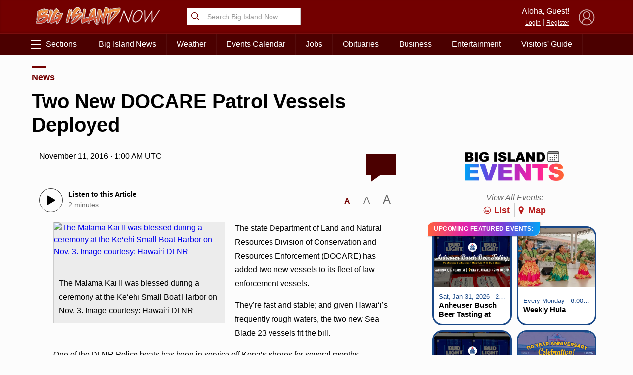

--- FILE ---
content_type: text/html; charset=UTF-8
request_url: https://bigislandnow.com/wp-admin/admin-ajax.php
body_size: -168
content:
{"count":"","postid":"165789"}

--- FILE ---
content_type: text/html; charset=utf-8
request_url: https://www.google.com/recaptcha/api2/aframe
body_size: 265
content:
<!DOCTYPE HTML><html><head><meta http-equiv="content-type" content="text/html; charset=UTF-8"></head><body><script nonce="ryKzcmwegbminzv-loX8yQ">/** Anti-fraud and anti-abuse applications only. See google.com/recaptcha */ try{var clients={'sodar':'https://pagead2.googlesyndication.com/pagead/sodar?'};window.addEventListener("message",function(a){try{if(a.source===window.parent){var b=JSON.parse(a.data);var c=clients[b['id']];if(c){var d=document.createElement('img');d.src=c+b['params']+'&rc='+(localStorage.getItem("rc::a")?sessionStorage.getItem("rc::b"):"");window.document.body.appendChild(d);sessionStorage.setItem("rc::e",parseInt(sessionStorage.getItem("rc::e")||0)+1);localStorage.setItem("rc::h",'1769908622352');}}}catch(b){}});window.parent.postMessage("_grecaptcha_ready", "*");}catch(b){}</script></body></html>

--- FILE ---
content_type: application/javascript; charset=UTF-8
request_url: https://api.plattenite.com/sdk-v4.js
body_size: 14307
content:
function a0_0x4161(){const _0x320ca5=['heartbeatTimer','size','text','observe','isTracking','getDate','nextNode','map','set','time[datetime]','forEach','sort','.entry-content','datetime','1361142Dulxwk','meta[itemprop=\x22image\x22]','min','FILTER_REJECT','5GAIjQb','svg','meta_image','engagementTimer','push','sessionId','body','puppeteer','nav,\x20header,\x20footer,\x20aside,\x20.nav,\x20.navigation,\x20.menu,\x20.sidebar,\x20.sidebar-content,\x20.ad,\x20.advertisement,\x20.ads,\x20[class*=\x22ad-\x22],\x20[class*=\x22advertisement\x22],\x20.social,\x20.share,\x20.sharing,\x20.comments,\x20.comment,\x20.related,\x20.related-posts,\x20script,\x20style,\x20noscript,\x20iframe,\x20svg,\x20canvas,\x20[role=\x22navigation\x22],\x20[role=\x22banner\x22],\x20[role=\x22complementary\x22]','origin','toFixed','isMobile','pageYOffset','path','intersectionObserver','stack','application/json','innerHeight','.blog-post','.content','phantom','@type','PlatteniteSDK','pageshow','Plattenite','click','href','...','p,\x20h1,\x20h2,\x20h3,\x20h4,\x20h5,\x20h6,\x20li,\x20blockquote,\x20pre,\x20code','innerWidth','isLikelyBot','plan_limit_reached','endsWith','textContent','failed','931286zEQxbt','finalize','equals','userAgent','2025-01-27','referrer_domain','published','slice','top','scraper','split','type','h1,\x20h2,\x20h3,\x20h4,\x20h5,\x20h6','heartbeatCount','now','ul\x20>\x20li,\x20ol\x20>\x20li','batch','isVisible','mouseMovements','getFullYear','excludedElements','error','get','beforeunload','playwright','[Plattenite\x20SDK]\x20Error\x20in\x20startTracking:','meta[property=\x22og:description\x22]','interactions','object','[role=\x22main\x22]','.plattenite-article','length','dataset','persisted','humanBehaviorDetected','closest','meta[itemprop=\x22description\x22]','ELEMENT_NODE','isIntersecting','scheduledAt','online','some','visible','getMonth','code','unload','hostname','meta[property=\x22article:published_time\x22]','datePublished','HTTP\x20','buildDate','maxScrollDepth','units_preview','join','crawler','meta[name=\x22description\x22]','disconnect','classList','freeze','pow','article','json','automation','seenUnits','5679712MkpLwr','pagehide','plattenite_session_id','addEventListener','bing','charCodeAt','hash','NewsArticle','plattenite-article','loading','toString','headline','getAttribute','295194uhrYMj','retryQueue','1339352MGPdUh','data-site','data-test-bypass','.post','max','units','meta[name=\x22twitter:description\x22]','querySelectorAll','spider','padStart','Article','linkedin','stringify','innerHTML','style','finalizeAttempts','engagedStart','bot','meta_description','iframe','.article-body','DOCUMENT_POSITION_PRECEDING','tagName','yahoo','reduce','abs','meta[property=\x22twitter:description\x22]','included','entries','sendBeacon','loaded','className','canvas','2KCmhza','touchstart','undefined','script','significantEngagement','articleId','WebGLRenderingContext','meta[name=\x22og:title\x22]','[Plattenite\x20SDK]\x20Error\x20sending\x20finalize\x20after\x20tracking\x20error:','post','[Plattenite\x20SDK]\x20CRITICAL\x20ERROR\x20during\x20initialization:','periodicFinalizeTimer','title','pre','xxxxxxxx-xxxx-4xxx-yxxx-xxxxxxxxxxxx','setItem','botDetectionStart','documentElement','webdriver','template','#main-content','index','headless','values','google','catch','toISOString','.main-content','engagedTotal','[Plattenite\x20SDK]\x20Initialization\x20error:','twitter','FILTER_ACCEPT','outlook','scroll','visibilitychange','status','currentScript','https://api.plattenite.com/api/v1/collect','structureHash','createElement','visibilityState','querySelector','getItem','function','date','random','then','round','.post-content','link[rel=\x22image_src\x22]','getTime','isArray','contentDetected','PLATTENITE_DEBUG','structure','getBoundingClientRect','scrollHeight','batchTimer','#post-content','POST','28lZcgXg','match','lastTouchTime','data-domain','version','from','nodeType','SHOW_TEXT','test','noscript','main','compareDocumentPosition','lastVisibleTime','candidatesFound','includedElements','toLowerCase','focus','createTreeWalker','meta[property=\x22og:image\x22]','content','2003250DShZXU','pathname','trim','retryCount','parentElement','scrollTop','location','meta[property=\x22twitter:image\x22]','contains','meta[property=\x22og:url\x22]','meta[property=\x22og:title\x22]','readyState','17979qzLyqn','retryTimer','data-ignore-paths','exports','payload','blockquote','mail','statusText','script[type=\x22application/ld+json\x22]','referrer','children','ontouchstart','facebook','message','selenium','meta[name=\x22og:image\x22]','DOCUMENT_POSITION_FOLLOWING','mousemove','has','element','AudioContext','DOMContentLoaded','finalizeSent','includes','unitIndex','target','meta[name=\x22twitter:image\x22]','div,\x20section','substring','#article-content','div,\x20section,\x20article,\x20main,\x20[role=\x22main\x22],\x20[role=\x22article\x22]','webkitAudioContext','meta[name=\x22article:published_time\x22]','amd','publication_date','quotaReached','getContext','siteKey','filter','source','hidden','add','parse','.post-body','processed','replace','0px\x200px\x20-10%\x200px','lastHeartbeatEngagedMs'];a0_0x4161=function(){return _0x320ca5;};return a0_0x4161();}function a0_0x2961(_0x8505a,_0x41616f){_0x8505a=_0x8505a-0x0;const _0x296123=a0_0x4161();let _0x51f77a=_0x296123[_0x8505a];return _0x51f77a;}(function(_0x5c8e86,_0x4745b9){const _0x595ed6=_0x5c8e86();while(!![]){try{const _0x2139a1=parseInt(a0_0x2961(0x32))/0x1*(parseInt(a0_0x2961(0xf3))/0x2)+parseInt(a0_0x2961(0x8e))/0x3*(-parseInt(a0_0x2961(0x6e))/0x4)+parseInt(a0_0x2961(0xd0))/0x5*(parseInt(a0_0x2961(0xf))/0x6)+parseInt(a0_0x2961(0x11))/0x7+-parseInt(a0_0x2961(0x2))/0x8+-parseInt(a0_0x2961(0xcc))/0x9+parseInt(a0_0x2961(0x82))/0xa;if(_0x2139a1===_0x4745b9)break;else _0x595ed6['push'](_0x595ed6['shift']());}catch(_0x39ce59){_0x595ed6['push'](_0x595ed6['shift']());}}}(a0_0x4161,0x72801),!function(_0x46e6e3,_0x58c97b){a0_0x2961(0x10f)==typeof exports&&a0_0x2961(0x10f)==typeof module?module[a0_0x2961(0x91)]=_0x58c97b():a0_0x2961(0x5d)==typeof define&&define[a0_0x2961(0xaf)]?define([],_0x58c97b):a0_0x2961(0x10f)==typeof exports?exports[a0_0x2961(0xe8)]=_0x58c97b():_0x46e6e3['Plattenite']=_0x58c97b();}(this,()=>((function(){'use strict';const _0x285ee2=0xdbba0,_0x3983e6=a0_0x2961(0x57);let _0x38752f={'siteKey':null,'sessionId':null,'articleId':null,'structureHash':null,'units':[],'seenUnits':new Set(),'engagedStart':null,'engagedTotal':0x0,'lastVisibleTime':null,'isVisible':!0x0,'batch':[],'batchTimer':null,'isTracking':!0x1,'quotaReached':!0x1,'finalizeSent':!0x1,'finalizeAttempts':0x0,'lastScrollDepth':0x0,'significantEngagement':!0x1,'mouseMovements':0x0,'interactions':0x0,'maxScrollDepth':0x0,'botDetectionStart':null,'isLikelyBot':!0x1,'humanBehaviorDetected':!0x1,'isMobile':!0x1,'contentDetected':!0x1,'periodicFinalizeTimer':null,'lastPeriodicFinalize':null,'engagementTimer':null,'heartbeatTimer':null,'heartbeatCount':0x0,'lastHeartbeatEngagedMs':0x0,'retryQueue':[],'retryTimer':null,'intersectionObserver':null};function _0x4af74a(..._0x19a0f2){window[a0_0x2961(0x67)];}function _0x306480(..._0x37ddb7){}function _0xc39576(){return a0_0x2961(0x40)[a0_0x2961(0xbb)](/[xy]/g,function(_0x22d8a0){const _0x2ed5d0=0x10*Math[a0_0x2961(0x5f)]()|0x0;return('x'===_0x22d8a0?_0x2ed5d0:0x3&_0x2ed5d0|0x8)[a0_0x2961(0xc)](0x10);});}function _0x363444(_0xa7db9a){let _0x3fd1c5=0x0;for(let _0x2737b2=0x0;_0x2737b2<_0xa7db9a[a0_0x2961(0x112)];_0x2737b2++)_0x3fd1c5=(_0x3fd1c5<<0x5)-_0x3fd1c5+_0xa7db9a[a0_0x2961(0x7)](_0x2737b2),_0x3fd1c5&=_0x3fd1c5;return Math[a0_0x2961(0x2a)](_0x3fd1c5)[a0_0x2961(0xc)](0x10)[a0_0x2961(0x1a)](0x8,'0');}function _0x4a5eee(_0x32c117){try{const _0x1d8477=new URL(_0x32c117);return _0x1d8477[a0_0x2961(0xd9)]+_0x1d8477[a0_0x2961(0x83)];}catch(_0x16f2b2){return _0x32c117;}}function _0x205644(_0x3eeaad){if(!_0x3eeaad)return!0x1;_0x3eeaad[a0_0x2961(0x27)][a0_0x2961(0x7d)]();try{const _0x1a0dd6=_0x3eeaad[a0_0x2961(0x18)]('a'),_0x47f811=_0x1a0dd6[a0_0x2961(0x112)];let _0x329214='';const _0x4af448=document[a0_0x2961(0x7f)](_0x3eeaad,NodeFilter[a0_0x2961(0x75)],{'acceptNode'(_0x500de6){let _0x1e2c66=_0x500de6[a0_0x2961(0x86)];for(;_0x1e2c66&&_0x1e2c66!==_0x3eeaad;){if('a'===_0x1e2c66[a0_0x2961(0x27)][a0_0x2961(0x7d)]())return NodeFilter[a0_0x2961(0xcf)];_0x1e2c66=_0x1e2c66[a0_0x2961(0x86)];}return NodeFilter[a0_0x2961(0x51)];}});let _0x4a87c7;for(;_0x4a87c7=_0x4af448[a0_0x2961(0xc4)]();){const _0x40d093=_0x4a87c7[a0_0x2961(0xf1)][a0_0x2961(0x84)]();_0x40d093&&(_0x329214+=_0x40d093+'\x20');}_0x329214=_0x329214[a0_0x2961(0x84)](),_0x329214['split'](/\s+/)[a0_0x2961(0xb4)](_0x2e6231=>_0x2e6231[a0_0x2961(0x112)]>0x0)[a0_0x2961(0x112)];const _0xe1fb7c=_0x3eeaad[a0_0x2961(0xf1)][a0_0x2961(0x84)](),_0x23640a=_0xe1fb7c[a0_0x2961(0xfd)](/\s+/)['filter'](_0x3e012c=>_0x3e012c[a0_0x2961(0x112)]>0x0)[a0_0x2961(0x112)],_0x45fa5a=Array[a0_0x2961(0x73)](_0x1a0dd6)[a0_0x2961(0x29)]((_0x59b2b1,_0x3ce83d)=>_0x59b2b1+(_0x3ce83d[a0_0x2961(0xf1)][a0_0x2961(0x84)]()[a0_0x2961(0x112)]||0x0),0x0),_0x3f8bb4=_0xe1fb7c[a0_0x2961(0x112)]>0x0?_0x45fa5a/_0xe1fb7c[a0_0x2961(0x112)]:0x0,_0x4811b3=_0x3eeaad[a0_0x2961(0x18)](a0_0x2961(0x102)),_0x3c88e1=Array[a0_0x2961(0x73)](_0x4811b3)[a0_0x2961(0xb4)](_0x12b929=>_0x12b929[a0_0x2961(0x5b)]('a'))['length'],_0x10ccc8=_0x4811b3[a0_0x2961(0x112)]>=0x3&&_0x3c88e1>=0x2,_0x53cd06=_0x3eeaad[a0_0x2961(0x18)]('p')[a0_0x2961(0x112)],_0x452251=_0x3eeaad[a0_0x2961(0x18)]('p');let _0x51337e=0x0;_0x452251[a0_0x2961(0x112)]>0x0&&(_0x51337e=Array[a0_0x2961(0x73)](_0x452251)['reduce']((_0x4a64f6,_0x6a5037)=>_0x4a64f6+_0x6a5037[a0_0x2961(0xf1)][a0_0x2961(0x84)]()[a0_0x2961(0x112)],0x0)/_0x452251[a0_0x2961(0x112)]);let _0x27de6a=0x0,_0x40a384=0x0;Array[a0_0x2961(0x73)](_0x1a0dd6)[a0_0x2961(0xc8)](_0x4e45f2=>{const _0x4824a8=_0x4e45f2[a0_0x2961(0x86)]?_0x4e45f2[a0_0x2961(0x86)]['tagName'][a0_0x2961(0x7d)]():'';if('p'===_0x4824a8||'li'===_0x4824a8){const _0x46895b=_0x4e45f2[a0_0x2961(0x86)][a0_0x2961(0xf1)][a0_0x2961(0x84)](),_0x2707ee=_0x4e45f2[a0_0x2961(0xf1)][a0_0x2961(0x84)]();_0x46895b[a0_0x2961(0x112)]>0x0&&_0x2707ee[a0_0x2961(0x112)]/_0x46895b[a0_0x2961(0x112)]>0.7?_0x27de6a++:_0x40a384++;}else _0x27de6a++;});const _0xca0f=_0x47f811>0x0?_0x27de6a/_0x47f811:0x0,_0x57849b=_0x53cd06>0x0?_0x47f811/_0x53cd06:_0x47f811,_0x422e43=_0x23640a>0x0?_0x47f811/_0x23640a:0x0,_0x455896=_0xe1fb7c[a0_0x2961(0x112)]>0x0?_0x329214[a0_0x2961(0x112)]/_0xe1fb7c[a0_0x2961(0x112)]:0x0,_0x256fa8=_0x10ccc8&&_0x3f8bb4>0.25||_0x3f8bb4>0.3||_0xca0f>0.5&&_0x3f8bb4>0.25||_0x57849b>0x3&&_0x10ccc8||0.3>_0x455896&&(_0x10ccc8||_0x3f8bb4>0.25)||_0x422e43>0.06;return _0x422e43[a0_0x2961(0xda)](0x3),_0x57849b[a0_0x2961(0xda)](0x2),_0x4af74a(_0x422e43[a0_0x2961(0xda)](0x2)),_0x256fa8;}catch(_0x433a76){return _0x4af74a(),!0x1;}}function _0x5106fe(){const _0x21c0d5=navigator[a0_0x2961(0xf6)][a0_0x2961(0x7d)]();if(/mobile|iphone|ipod|android|blackberry|opera|mini|windows\sce|palm|smartphone|iemobile|ipad|android/i[a0_0x2961(0x76)](_0x21c0d5)){const _0x2cf646=window[a0_0x2961(0xed)];return 0x300>_0x2cf646?0x1:0x400>_0x2cf646?0x2:0x1;}const _0x3a2441=window[a0_0x2961(0xed)];return 0x300>_0x3a2441?0x1:0x400>_0x3a2441?0x2:0x3;}function _0x380f84(){_0x38752f[a0_0x2961(0x10e)]++,_0x38752f[a0_0x2961(0x115)]=!0x0,_0x4af74a((_0x38752f[a0_0x2961(0x10e)],_0x38752f[a0_0x2961(0xdb)],_0x38752f[a0_0x2961(0x115)]));}function _0xb883f0(){const _0x584b3c=Date[a0_0x2961(0x101)](),_0xa8585c=!document[a0_0x2961(0xb6)];if(_0xa8585c&&_0x38752f['lastVisibleTime']){const _0x355d90=_0x584b3c-_0x38752f[a0_0x2961(0x7a)];_0x355d90>0x0&&(_0x38752f[a0_0x2961(0x4e)]+=_0x355d90),_0x4af74a((_0x38752f[a0_0x2961(0x4e)],_0x38752f[a0_0x2961(0x4e)],_0x38752f[a0_0x2961(0x7a)],_0x38752f[a0_0x2961(0x104)]));}_0xa8585c&&(_0x38752f[a0_0x2961(0x7a)]=_0x584b3c),_0x38752f[a0_0x2961(0x104)]=_0xa8585c;}function _0x377104(){let _0x4591f8=_0x38752f[a0_0x2961(0x4e)];const _0x3a276a=!document[a0_0x2961(0xb6)];if(_0x3a276a&&_0x38752f[a0_0x2961(0x7a)]){const _0x5a0c52=Date[a0_0x2961(0x101)]()-_0x38752f[a0_0x2961(0x7a)];_0x5a0c52>0x32&&(_0x4591f8+=_0x5a0c52);}if(0x0===_0x4591f8&&_0x38752f[a0_0x2961(0x21)]&&_0x3a276a){const _0x247b64=Date[a0_0x2961(0x101)]()-_0x38752f[a0_0x2961(0x21)];_0x247b64>0x0&&(_0x4591f8=_0x247b64,_0x4af74a());}const _0x22c403=Math['min'](_0x4591f8,_0x285ee2);return _0x4af74a((_0x38752f[a0_0x2961(0x4e)],_0x3a276a&&_0x38752f[a0_0x2961(0x7a)]&&(Date[a0_0x2961(0x101)](),_0x38752f[a0_0x2961(0x7a)]),_0x38752f[a0_0x2961(0x104)],_0x38752f[a0_0x2961(0x7a)],_0x38752f[a0_0x2961(0x21)],_0x38752f[a0_0x2961(0x21)]&&(Date[a0_0x2961(0x101)](),_0x38752f[a0_0x2961(0x21)]))),_0x22c403;}function _0x3dd5ff(_0x49934e){_0x38752f[a0_0x2961(0xb1)]?_0x4af74a():(_0x49934e[a0_0x2961(0xfe)],_0x4af74a(),_0x38752f[a0_0x2961(0x103)][a0_0x2961(0xd4)]({..._0x49934e,'session_id':_0x38752f[a0_0x2961(0xd5)],'ts':new Date()[a0_0x2961(0x4c)]()}),0x5>_0x38752f[a0_0x2961(0x103)][a0_0x2961(0x112)]?_0x38752f[a0_0x2961(0x6b)]||(_0x38752f[a0_0x2961(0x6b)]=setTimeout(()=>{_0x42c8f4();},0x7d0)):_0x42c8f4());}function _0x42c8f4(_0x3eae86=!0x1){if(0x0===_0x38752f['batch']['length'])return;if(_0x38752f['quotaReached'])return;const _0x21225c=[..._0x38752f[a0_0x2961(0x103)]];_0x38752f[a0_0x2961(0x103)]=[],_0x21225c[a0_0x2961(0x112)],_0x21225c[a0_0x2961(0xc5)](_0x216ddf=>_0x216ddf[a0_0x2961(0xfe)])[a0_0x2961(0x128)](',\x20'),_0x38752f[a0_0x2961(0x6b)]&&(clearTimeout(_0x38752f[a0_0x2961(0x6b)]),_0x38752f[a0_0x2961(0x6b)]=null);const _0x1d5b78=JSON[a0_0x2961(0x1d)]({'events':_0x21225c});if(_0x3eae86&&a0_0x2961(0x5d)==typeof navigator[a0_0x2961(0x2e)]){const _0x5c9576=new Blob([_0x1d5b78],{'type':a0_0x2961(0xe0)});if(!navigator[a0_0x2961(0x2e)](_0x3983e6,_0x5c9576))return void _0x4af74a();_0x4af74a();}else _0x4cd0ad(_0x1d5b78,0x0);}function _0x4cd0ad(_0x20470d,_0x3276fd=0x0){fetch(_0x3983e6,{'method':a0_0x2961(0x6d),'headers':{'Content-Type':a0_0x2961(0xe0)},'body':_0x20470d,'keepalive':!0x0})[a0_0x2961(0x60)](_0x33aeb4=>(_0x33aeb4['status'],_0x33aeb4[a0_0x2961(0x95)],_0x33aeb4['ok']?_0x33aeb4[a0_0x2961(0x130)]():_0x33aeb4[a0_0x2961(0x130)]()[a0_0x2961(0x60)](_0x50f398=>{if(!_0x50f398[a0_0x2961(0xef)]){if(_0x33aeb4[a0_0x2961(0x55)]>=0x1f4&&0x3>_0x3276fd)return _0x4af74a(_0x33aeb4[a0_0x2961(0x55)]),void _0x2af287(_0x20470d,_0x3276fd+0x1);throw Error(a0_0x2961(0x124)+_0x33aeb4[a0_0x2961(0x55)]);}_0x38752f[a0_0x2961(0xb1)]=!0x0;})[a0_0x2961(0x4b)](()=>{if(_0x33aeb4[a0_0x2961(0x55)]>=0x1f4&&0x3>_0x3276fd)return _0x4af74a(_0x33aeb4[a0_0x2961(0x55)]),void _0x2af287(_0x20470d,_0x3276fd+0x1);throw Error(a0_0x2961(0x124)+_0x33aeb4[a0_0x2961(0x55)]);})))[a0_0x2961(0x60)](_0x8b7f3c=>{_0x8b7f3c&&_0x8b7f3c[a0_0x2961(0xef)]&&(_0x38752f[a0_0x2961(0xb1)]=!0x0),_0x8b7f3c&&void 0x0!==_0x8b7f3c[a0_0x2961(0xba)]&&(_0x8b7f3c[a0_0x2961(0xba)],_0x8b7f3c['failed'],_0x4af74a((_0x8b7f3c['processed'],_0x8b7f3c[a0_0x2961(0xf2)])));})[a0_0x2961(0x4b)](_0x513119=>{_0x513119[a0_0x2961(0x9b)],0x3>_0x3276fd?(_0x4af74a(_0x513119[a0_0x2961(0x9b)]),_0x2af287(_0x20470d,_0x3276fd+0x1)):(_0x513119[a0_0x2961(0x9b)],_0x4af74a(_0x513119[a0_0x2961(0x9b)]));});}function _0x2af287(_0x4e2eb9,_0x4eedf0){const _0x3e2a75=Math[a0_0x2961(0xce)](0x3e8*Math[a0_0x2961(0x12e)](0x2,_0x4eedf0-0x1),0x2710),_0xc52380={'payload':_0x4e2eb9,'retryCount':_0x4eedf0,'scheduledAt':Date[a0_0x2961(0x101)]()+_0x3e2a75};_0x38752f[a0_0x2961(0x10)][a0_0x2961(0xd4)](_0xc52380),_0x3aad5f();}function _0x3aad5f(){_0x38752f[a0_0x2961(0x8f)]&&(clearTimeout(_0x38752f[a0_0x2961(0x8f)]),_0x38752f[a0_0x2961(0x8f)]=null),_0x38752f['retryTimer']=setTimeout(()=>{const _0x1b710a=Date[a0_0x2961(0x101)](),_0xd9100=_0x38752f[a0_0x2961(0x10)][a0_0x2961(0xb4)](_0x58a99d=>_0x58a99d[a0_0x2961(0x11a)]<=_0x1b710a),_0x2c7536=_0x38752f[a0_0x2961(0x10)][a0_0x2961(0xb4)](_0x4557d7=>_0x4557d7[a0_0x2961(0x11a)]>_0x1b710a);if(_0x38752f['retryQueue']=_0x2c7536,_0x38752f['retryTimer']=null,_0xd9100[a0_0x2961(0xc8)](_0x37b2a0=>{_0x4af74a(_0x37b2a0[a0_0x2961(0x85)]),_0x4cd0ad(_0x37b2a0[a0_0x2961(0x92)],_0x37b2a0[a0_0x2961(0x85)]);}),_0x2c7536[a0_0x2961(0x112)]>0x0){const _0x8a8ebe=Math[a0_0x2961(0xce)](..._0x2c7536[a0_0x2961(0xc5)](_0x136459=>_0x136459[a0_0x2961(0x11a)])),_0x5dab13=Math[a0_0x2961(0x15)](0x64,_0x8a8ebe-_0x1b710a);_0x38752f[a0_0x2961(0x8f)]=setTimeout(_0x3aad5f,_0x5dab13);}},0x64);}function _0x2e448f(_0x1e46d0=!0x1){if(_0x38752f[a0_0x2961(0xa4)]||_0x38752f[a0_0x2961(0x20)]>=0x3)return;_0x38752f[a0_0x2961(0xa4)]=!0x0,_0x38752f[a0_0x2961(0x20)]++;const _0x5acc38=/iPad|iPhone|iPod/[a0_0x2961(0x76)](navigator['userAgent']),_0x2713cd=/Safari/[a0_0x2961(0x76)](navigator['userAgent'])&&!/Chrome/[a0_0x2961(0x76)](navigator[a0_0x2961(0xf6)]);_0x5acc38&&_0x2713cd&&(_0x1e46d0=!0x0,_0x4af74a());const _0x7e2f62=!document[a0_0x2961(0xb6)],_0x13ef15=Date[a0_0x2961(0x101)]();_0x7e2f62&&_0x38752f[a0_0x2961(0x7a)]&&_0xb883f0();let _0xb243c8=_0x377104();if(0x0===_0xb243c8&&_0x38752f[a0_0x2961(0x21)]){const _0x378938=_0x13ef15-_0x38752f[a0_0x2961(0x21)];_0x378938>0x0&&(_0xb243c8=Math['min'](_0x378938,_0x285ee2),_0x4af74a(_0x38752f[a0_0x2961(0x4e)]));}0x0===_0xb243c8&&_0x38752f[a0_0x2961(0x4e)]>0x0&&(_0xb243c8=Math['min'](_0x38752f[a0_0x2961(0x4e)],_0x285ee2),_0x4af74a(_0x38752f[a0_0x2961(0x4e)]));const _0xc82391=_0x38752f[a0_0x2961(0x21)]?_0x13ef15-_0x38752f[a0_0x2961(0x21)]:0x0,_0x5e212a=Array[a0_0x2961(0x73)](_0x38752f[a0_0x2961(0x1)])[a0_0x2961(0xc9)]((_0x2c1bf6,_0x29248f)=>_0x2c1bf6-_0x29248f),_0x4ce2b0=_0x5e212a[a0_0x2961(0x112)]>0x0?Math[a0_0x2961(0x15)](..._0x5e212a):0x0,_0x41f5f6=_0x38752f[a0_0x2961(0x16)]?_0x38752f[a0_0x2961(0x16)][a0_0x2961(0x112)]:0x0,_0x4730e8=_0x41f5f6>0x0?Math[a0_0x2961(0xce)](0x64,Math[a0_0x2961(0x15)](0x0,Math[a0_0x2961(0x61)](_0x5e212a[a0_0x2961(0x112)]/_0x41f5f6*0x2710)/0x64)):0x0;if(_0x4af74a((_0x5e212a['length'],_0x38752f[a0_0x2961(0x36)],_0x38752f[a0_0x2961(0xee)],_0x38752f[a0_0x2961(0x115)],_0x38752f['maxScrollDepth'],_0x38752f[a0_0x2961(0x105)],_0x38752f[a0_0x2961(0x10e)],_0x38752f[a0_0x2961(0xdb)],_0x38752f[a0_0x2961(0x20)],_0x38752f['engagedStart']&&(Date[a0_0x2961(0x101)](),_0x38752f[a0_0x2961(0x21)]))),!_0x38752f[a0_0x2961(0x37)]){const _0x3f4c15=window[a0_0x2961(0x88)][a0_0x2961(0xea)],_0x33db4a=document[a0_0x2961(0x5b)](a0_0x2961(0x8b))?.[a0_0x2961(0x81)];_0x38752f[a0_0x2961(0x37)]=_0x4a5eee(_0x33db4a||_0x3f4c15);}if(_0x38752f[a0_0x2961(0x58)]||(_0x38752f[a0_0x2961(0x58)]=_0x363444(_0x38752f[a0_0x2961(0x37)]||window[a0_0x2961(0x88)][a0_0x2961(0xea)])[a0_0x2961(0xaa)](0x0,0x10)),!_0x38752f['siteKey'])return void _0x4af74a();const _0x4a566=(function(){const _0x27ef3e=document[a0_0x2961(0x97)];if(!_0x27ef3e)return{'source':0x1,'referrer_domain':null};try{const _0x160512=new URL(_0x27ef3e)[a0_0x2961(0x121)][a0_0x2961(0x7d)](),_0x91097f=_0x160512['replace'](/^www\./,'');return _0x160512[a0_0x2961(0xa5)](a0_0x2961(0x4a))||_0x160512[a0_0x2961(0xa5)](a0_0x2961(0x6))||_0x160512[a0_0x2961(0xa5)](a0_0x2961(0x28))?{'source':0x2,'referrer_domain':_0x91097f}:_0x160512[a0_0x2961(0xa5)](a0_0x2961(0x9a))||_0x160512[a0_0x2961(0xa5)](a0_0x2961(0x50))||_0x160512[a0_0x2961(0xa5)](a0_0x2961(0x1c))||_0x160512[a0_0x2961(0xa5)]('instagram')?{'source':0x3,'referrer_domain':_0x91097f}:_0x160512[a0_0x2961(0xa5)](a0_0x2961(0x94))||_0x160512[a0_0x2961(0xa5)]('gmail')||_0x160512[a0_0x2961(0xa5)](a0_0x2961(0x52))?{'source':0x5,'referrer_domain':_0x91097f}:{'source':0x4,'referrer_domain':_0x91097f};}catch{return{'source':0x1,'referrer_domain':null};}}()),_0xc4a9c5={'type':a0_0x2961(0xf4),'site_key':_0x38752f[a0_0x2961(0xb3)],'article_id':_0x38752f[a0_0x2961(0x37)],'structure_hash':_0x38752f[a0_0x2961(0x58)],'units_count':_0x41f5f6,'last_seen_idx':_0x4ce2b0,'seen_idxs':_0x5e212a,'completion_percentage':_0x4730e8,'engaged_ms':_0xb243c8,'time_on_page_ms':_0xc82391,'source':_0x4a566[a0_0x2961(0xb5)],'referrer_domain':_0x4a566[a0_0x2961(0xf8)],'device_class':_0x5106fe(),'viewport_w':window['innerWidth'],'max_scroll_depth':Math[a0_0x2961(0x61)](_0x38752f[a0_0x2961(0x126)]),'mouse_movements':_0x38752f['mouseMovements'],'interactions':_0x38752f[a0_0x2961(0x10e)],'human_behavior_detected':_0x38752f[a0_0x2961(0x115)],'is_likely_bot':_0x38752f[a0_0x2961(0xee)],'content_detected':void 0x0!==_0x38752f[a0_0x2961(0x66)]&&_0x38752f[a0_0x2961(0x66)]};_0x4af74a(),function(_0x9241ad,_0x22a906=!0x1){const _0x3c64eb=JSON[a0_0x2961(0x1d)]({'events':[_0x9241ad]}),_0x134dc5=new Blob([_0x3c64eb])[a0_0x2961(0xbf)];if(navigator[a0_0x2961(0xf6)],/Safari/[a0_0x2961(0x76)](navigator[a0_0x2961(0xf6)])&&navigator[a0_0x2961(0xf6)],_0x22a906&&a0_0x2961(0x5d)==typeof navigator[a0_0x2961(0x2e)]){if(_0x134dc5>0xfa00&&_0x9241ad[a0_0x2961(0x127)]){_0x4af74a();const _0x3a56d1={};let _0xd92932=new Blob([JSON[a0_0x2961(0x1d)]({..._0x9241ad,'units_preview':{}})])[a0_0x2961(0xbf)];for(const [_0x32811a,_0x25be76]of Object[a0_0x2961(0x2d)](_0x9241ad[a0_0x2961(0x127)])){const _0x526e2f={..._0x9241ad,'units_preview':{..._0x3a56d1,[_0x32811a]:_0x25be76}},_0x546de0=new Blob([JSON[a0_0x2961(0x1d)](_0x526e2f)])[a0_0x2961(0xbf)];if(_0x546de0>0xfa00)break;_0x3a56d1[_0x32811a]=_0x25be76,_0xd92932=_0x546de0;}_0x9241ad[a0_0x2961(0x127)]=_0x3a56d1;const _0x109d57=JSON[a0_0x2961(0x1d)]({'events':[_0x9241ad]}),_0x116708=new Blob([_0x109d57],{'type':a0_0x2961(0xe0)});if(navigator[a0_0x2961(0x2e)](_0x3983e6,_0x116708))return void _0x4af74a();}else{const _0x32de06=new Blob([_0x3c64eb],{'type':a0_0x2961(0xe0)});if(navigator[a0_0x2961(0x2e)](_0x3983e6,_0x32de06))return void _0x4af74a();}return _0x4af74a(),void fetch(_0x3983e6,{'method':a0_0x2961(0x6d),'headers':{'Content-Type':a0_0x2961(0xe0)},'body':_0x3c64eb,'keepalive':!0x0})[a0_0x2961(0x60)](_0x484aed=>{_0x484aed['ok']?_0x4af74a():_0x4af74a(_0x484aed[a0_0x2961(0x55)]);})[a0_0x2961(0x4b)](_0x2d33db=>{_0x4af74a(_0x2d33db['message']);});}try{fetch(_0x3983e6,{'method':a0_0x2961(0x6d),'headers':{'Content-Type':a0_0x2961(0xe0)},'body':_0x3c64eb,'keepalive':!0x0})[a0_0x2961(0x60)](_0x305a3f=>{if(_0x305a3f['ok'])return _0x4af74a(),_0x305a3f[a0_0x2961(0x130)]();if(_0x305a3f['status']>=0x1f4)return _0x4af74a(_0x305a3f[a0_0x2961(0x55)]),void _0x2af287(_0x3c64eb,0x0);throw Error(a0_0x2961(0x124)+_0x305a3f[a0_0x2961(0x55)]);})['then'](_0xa186de=>{_0xa186de&&_0xa186de[a0_0x2961(0xef)]&&(_0x38752f[a0_0x2961(0xb1)]=!0x0);})[a0_0x2961(0x4b)](_0x1f05d7=>{_0x4af74a(_0x1f05d7[a0_0x2961(0x9b)]),_0x2af287(_0x3c64eb,0x0);});}catch(_0x131eac){_0x4af74a(_0x131eac[a0_0x2961(0x9b)]),_0x2af287(_0x3c64eb,0x0);}}(_0xc4a9c5,_0x1e46d0),_0x42c8f4(_0x1e46d0),0x1===_0x38752f['finalizeAttempts']&&(_0x38752f[a0_0x2961(0x3d)]&&(clearInterval(_0x38752f[a0_0x2961(0x3d)]),_0x38752f[a0_0x2961(0x3d)]=null,_0x4af74a()),_0x38752f[a0_0x2961(0xd3)]&&(clearInterval(_0x38752f[a0_0x2961(0xd3)]),_0x38752f[a0_0x2961(0xd3)]=null),_0x38752f[a0_0x2961(0xde)]&&(_0x38752f[a0_0x2961(0xde)][a0_0x2961(0x12b)](),_0x38752f[a0_0x2961(0xde)]=null,_0x4af74a()),_0x38752f[a0_0x2961(0x8f)]&&(clearTimeout(_0x38752f[a0_0x2961(0x8f)]),_0x38752f[a0_0x2961(0x8f)]=null),_0x38752f[a0_0x2961(0x6b)]&&(clearTimeout(_0x38752f[a0_0x2961(0x6b)]),_0x38752f[a0_0x2961(0x6b)]=null));}function _0x16604e(){try{if(_0x38752f[a0_0x2961(0xc2)])return;window[a0_0x2961(0x88)]['pathname'],_0x4af74a(window[a0_0x2961(0x88)][a0_0x2961(0x83)]),_0x38752f[a0_0x2961(0xc2)]=!0x0,_0x38752f[a0_0x2961(0xdb)]=0x1===_0x5106fe(),_0x4af74a((_0x38752f[a0_0x2961(0xdb)],_0x5106fe())),_0x38752f[a0_0x2961(0xd5)]=localStorage[a0_0x2961(0x5c)](a0_0x2961(0x4))||_0xc39576(),localStorage[a0_0x2961(0x41)](a0_0x2961(0x4),_0x38752f[a0_0x2961(0xd5)]),_0x38752f[a0_0x2961(0x42)]=Date[a0_0x2961(0x101)]();const _0x1f0e08=navigator[a0_0x2961(0xf6)][a0_0x2961(0x7d)]();[a0_0x2961(0x22),a0_0x2961(0x129),a0_0x2961(0x19),a0_0x2961(0xfc),a0_0x2961(0x48),a0_0x2961(0xe4),a0_0x2961(0x9c),a0_0x2961(0x44),a0_0x2961(0xd7),'playwright',a0_0x2961(0x0),'test'][a0_0x2961(0x11c)](_0x177057=>_0x1f0e08[a0_0x2961(0xa5)](_0x177057))&&(_0x4af74a(),_0x38752f[a0_0x2961(0xee)]=!0x0);const _0x4a7cc9=window[a0_0x2961(0x88)][a0_0x2961(0xea)],_0x8c12ca=document[a0_0x2961(0x5b)](a0_0x2961(0x8b))?.[a0_0x2961(0x81)];_0x38752f[a0_0x2961(0x37)]=_0x4a5eee(_0x8c12ca||_0x4a7cc9);const _0x347fa7=(function(){_0x4af74a();const _0x42223c=document[a0_0x2961(0x5b)](a0_0x2961(0x111));if(_0x42223c)return _0x4af74a(),_0x4af74a((_0x42223c['tagName'],_0x42223c[a0_0x2961(0x30)],_0x42223c['id'],_0x42223c['textContent'][a0_0x2961(0x84)]()[a0_0x2961(0x112)])),_0x42223c;const _0x494a0e=[a0_0x2961(0x78),a0_0x2961(0x12f),a0_0x2961(0x110),'[role=\x22article\x22]',a0_0x2961(0xe3),a0_0x2961(0x4d),'.article-content',a0_0x2961(0x25),a0_0x2961(0x62),a0_0x2961(0xb9),'.post-text',a0_0x2961(0xca),'.story-body','.blog-content',a0_0x2961(0xe2),a0_0x2961(0x14),'#content',a0_0x2961(0x46),a0_0x2961(0xab),a0_0x2961(0x6c)];for(const _0x14a8d2 of _0x494a0e){const _0x588591=document[a0_0x2961(0x5b)](_0x14a8d2);if(_0x588591){if(_0x205644(_0x588591)){_0x4af74a(_0x588591[a0_0x2961(0x18)]('a')[a0_0x2961(0x112)]);continue;}const _0x475c03=_0x588591[a0_0x2961(0xf1)][a0_0x2961(0x84)](),_0x5651d7=_0x475c03[a0_0x2961(0xfd)](/\s+/)[a0_0x2961(0xb4)](_0x463acd=>_0x463acd[a0_0x2961(0x112)]>0x0)[a0_0x2961(0x112)],_0x67cf6e=_0x588591[a0_0x2961(0x18)]('p')[a0_0x2961(0x112)];if(_0x475c03[a0_0x2961(0x112)]>=0x12c&&_0x5651d7>=0x1e||_0x67cf6e>=0x2&&_0x67cf6e>=0x1&&_0x5651d7>=0x14)return _0x4af74a((_0x588591[a0_0x2961(0x27)],_0x588591[a0_0x2961(0x30)],_0x588591['id'],_0x475c03[a0_0x2961(0x112)])),_0x588591;}}const _0x29a3a9=Array[a0_0x2961(0x73)](document[a0_0x2961(0x18)]('p,\x20h1,\x20h2,\x20h3,\x20h4,\x20h5,\x20h6,\x20li,\x20blockquote'));if(0x0===_0x29a3a9[a0_0x2961(0x112)])return null;const _0x2ada9d=new Map();if(_0x29a3a9[a0_0x2961(0xc8)](_0x252407=>{let _0x3f6b60=_0x252407[a0_0x2961(0x116)](a0_0x2961(0xac));if(_0x3f6b60&&_0x3f6b60!==document[a0_0x2961(0xd6)]||(_0x3f6b60=_0x252407[a0_0x2961(0x116)]('[class*=\x22content\x22],\x20[class*=\x22article\x22],\x20[class*=\x22post\x22],\x20[class*=\x22entry\x22],\x20[class*=\x22story\x22]')),_0x3f6b60&&_0x3f6b60!==document[a0_0x2961(0xd6)]||(_0x3f6b60=_0x252407['closest'](a0_0x2961(0xa9))),_0x3f6b60&&_0x3f6b60!==document[a0_0x2961(0xd6)]&&_0x3f6b60!==document[a0_0x2961(0x43)]){if(_0x205644(_0x3f6b60))return;const _0x51a67a=_0x3f6b60[a0_0x2961(0xf1)][a0_0x2961(0x84)](),_0x347d44=_0x51a67a[a0_0x2961(0xfd)](/\s+/)[a0_0x2961(0xb4)](_0x380d2e=>_0x380d2e[a0_0x2961(0x112)]>0x0)[a0_0x2961(0x112)],_0x5a972d=_0x3f6b60[a0_0x2961(0x18)]('p')['length'];if(_0x51a67a[a0_0x2961(0x112)]>=0x12c&&_0x347d44>=0x1e&&_0x5a972d>=0x1){const _0x241982=_0x51a67a[a0_0x2961(0x112)]+0xa*_0x347d44+0x64*_0x5a972d;_0x2ada9d[a0_0x2961(0xc6)](_0x3f6b60,(_0x2ada9d[a0_0x2961(0x109)](_0x3f6b60)||0x0)+_0x241982);}}}),0x0===_0x2ada9d['size'])return _0x4af74a(_0x29a3a9[a0_0x2961(0x112)]),null;const _0x129716=Array[a0_0x2961(0x73)](_0x2ada9d[a0_0x2961(0x2d)]())['sort']((_0x3d675d,_0x47c6aa)=>_0x47c6aa[0x1]-_0x3d675d[0x1])[0x0][0x0];if(_0x205644(_0x129716))return _0x4af74a(),_0x4af74a((_0x129716[a0_0x2961(0x27)],_0x129716['className'],_0x129716['id'])),null;const _0x3207e7=_0x129716['textContent'][a0_0x2961(0x84)](),_0x329652=_0x3207e7[a0_0x2961(0xfd)](/\s+/)['filter'](_0x1e8455=>_0x1e8455[a0_0x2961(0x112)]>0x0)[a0_0x2961(0x112)],_0x210c8c=_0x129716[a0_0x2961(0x18)]('p')[a0_0x2961(0x112)];if(0x12c>_0x3207e7[a0_0x2961(0x112)]||0x1e>_0x329652||0x1>_0x210c8c){if(!_0x205644(document[a0_0x2961(0xd6)])){const _0x340acd=document[a0_0x2961(0xd6)][a0_0x2961(0xf1)][a0_0x2961(0x84)](),_0x181261=_0x340acd[a0_0x2961(0xfd)](/\s+/)[a0_0x2961(0xb4)](_0x1e50d5=>_0x1e50d5[a0_0x2961(0x112)]>0x0)[a0_0x2961(0x112)];if(_0x340acd[a0_0x2961(0x112)]>=0x12c&&_0x181261>=0x1e)return _0x4af74a((document[a0_0x2961(0xd6)],_0x340acd[a0_0x2961(0x112)])),document[a0_0x2961(0xd6)];}return _0x4af74a((_0x2ada9d[a0_0x2961(0xbf)]>0x0&&Array[a0_0x2961(0x73)](_0x2ada9d[a0_0x2961(0x2d)]())[a0_0x2961(0xc9)]((_0x56ef6b,_0x13d98d)=>_0x13d98d[0x1]-_0x56ef6b[0x1])[0x0][0x1],_0x3207e7[a0_0x2961(0x112)])),null;}return _0x4af74a((_0x129716[a0_0x2961(0x27)],_0x129716[a0_0x2961(0x30)],_0x129716['id'],_0x3207e7[a0_0x2961(0x112)],_0x2ada9d[a0_0x2961(0x109)](_0x129716))),_0x129716;}());if(_0x347fa7){_0x38752f[a0_0x2961(0x66)]=!0x0;const _0x4572cb=_0x347fa7[a0_0x2961(0x12c)]&&_0x347fa7[a0_0x2961(0x12c)][a0_0x2961(0x8a)](a0_0x2961(0xa));_0x4af74a((_0x347fa7[a0_0x2961(0x27)],_0x347fa7[a0_0x2961(0x30)],_0x347fa7['id'],_0x347fa7['textContent'][a0_0x2961(0x84)]()[a0_0x2961(0x112)],_0x347fa7[a0_0x2961(0x18)]('p')[a0_0x2961(0x112)],_0x347fa7[a0_0x2961(0x18)](a0_0x2961(0xff))[a0_0x2961(0x112)])),_0x4572cb&&_0x4af74a(),_0x38752f[a0_0x2961(0x16)]=function(_0x2e178a){const _0x3f9f80=_0x2e178a[a0_0x2961(0x12c)]&&_0x2e178a['classList'][a0_0x2961(0x8a)](a0_0x2961(0xa));_0x4af74a((_0x2e178a[a0_0x2961(0x27)],_0x2e178a[a0_0x2961(0x30)],_0x2e178a['id'],_0x2e178a[a0_0x2961(0xf1)][a0_0x2961(0x84)]()[a0_0x2961(0x112)])),_0x3f9f80&&_0x4af74a();const _0x23dc68=[],_0x1d023b={'candidatesFound':0x0,'excludedBySelector':0x0,'excludedByParent':0x0,'excludedByNesting':0x0,'excludedByLength':0x0,'included':0x0,'excludedElements':[],'includedElements':[]},_0x26bb17=new Set();function _0x391408(_0x513e49){if(!_0x513e49)return'';const _0x3ea1cb=[a0_0x2961(0x35),a0_0x2961(0x1f),a0_0x2961(0x77),a0_0x2961(0x24),a0_0x2961(0xd1),a0_0x2961(0x31),a0_0x2961(0x45)],_0x50d11=[],_0x151c6c=document['createTreeWalker'](_0x513e49,NodeFilter['SHOW_TEXT'],{'acceptNode'(_0x452324){let _0x313cb6=_0x452324[a0_0x2961(0x86)];for(;_0x313cb6&&_0x313cb6!==_0x513e49;){const _0x3d2cb6=_0x313cb6[a0_0x2961(0x27)][a0_0x2961(0x7d)]();if(_0x3ea1cb[a0_0x2961(0xa5)](_0x3d2cb6)||_0x26bb17[a0_0x2961(0xa0)](_0x313cb6))return NodeFilter[a0_0x2961(0xcf)];_0x313cb6=_0x313cb6['parentElement'];}return NodeFilter[a0_0x2961(0x51)];}});let _0x60a328;for(;_0x60a328=_0x151c6c[a0_0x2961(0xc4)]();){const _0x300178=_0x60a328[a0_0x2961(0xf1)][a0_0x2961(0x84)]();_0x300178&&_0x50d11[a0_0x2961(0xd4)](_0x300178);}return _0x50d11[a0_0x2961(0x128)]('\x20')[a0_0x2961(0x84)]();}function _0x459a0f(_0x493dfd){const _0x1ebe94=_0x493dfd[a0_0x2961(0x27)][a0_0x2961(0x7d)](),_0x4c2aa4=_0x391408(_0x493dfd),_0x1c73bf=_0x4c2aa4[a0_0x2961(0x112)],_0x59ccd4=_0x4c2aa4[a0_0x2961(0xfd)](/\s+/)[a0_0x2961(0xb4)](_0x2016e9=>_0x2016e9[a0_0x2961(0x112)]>0x0)[a0_0x2961(0x112)];if(0x1e>_0x1c73bf||0x8>_0x59ccd4)return!0x1;const _0x50a902=_0x493dfd['querySelectorAll']('a');if(_0x50a902[a0_0x2961(0x112)]>0x0){const _0x6b4037=Array['from'](_0x50a902)[a0_0x2961(0x29)]((_0x6188f5,_0x365210)=>_0x6188f5+(_0x365210[a0_0x2961(0xf1)][a0_0x2961(0x84)]()[a0_0x2961(0x112)]||0x0),0x0),_0x18ff52=_0x1c73bf>0x0?_0x6b4037/_0x1c73bf:0x0,_0x3d0e83=_0x50a902['length']/Math[a0_0x2961(0x15)](0x1,_0x59ccd4);if(_0x18ff52>0.5||_0x18ff52>0.3||_0x3d0e83>0.125)return _0x4af74a((_0x3d0e83['toFixed'](0x2),_0x50a902[a0_0x2961(0x112)])),!0x1;}if('ul'===_0x1ebe94||'ol'===_0x1ebe94){const _0x3e1ee4=_0x493dfd[a0_0x2961(0x18)]('li');if(_0x3e1ee4[a0_0x2961(0x112)]>0x5){const _0x3653e7=Array[a0_0x2961(0x73)](_0x3e1ee4)[a0_0x2961(0x29)]((_0x49cb60,_0x42c770)=>_0x49cb60+_0x391408(_0x42c770)[a0_0x2961(0x112)],0x0)/_0x3e1ee4[a0_0x2961(0x112)],_0x4e9935=Array[a0_0x2961(0x73)](_0x3e1ee4)[a0_0x2961(0x29)]((_0x3f0dff,_0x2c6994)=>_0x3f0dff+_0x391408(_0x2c6994)[a0_0x2961(0xfd)](/\s+/)[a0_0x2961(0xb4)](_0x9b767a=>_0x9b767a[a0_0x2961(0x112)]>0x0)[a0_0x2961(0x112)],0x0)/_0x3e1ee4[a0_0x2961(0x112)],_0x583899=Array[a0_0x2961(0x73)](_0x3e1ee4)[a0_0x2961(0xb4)](_0x4dcbe5=>_0x4dcbe5[a0_0x2961(0x5b)]('a'))[a0_0x2961(0x112)]/_0x3e1ee4[a0_0x2961(0x112)];if(0x32>_0x3653e7||0x5>_0x4e9935||_0x583899>0.7)return _0x4af74a(_0x3e1ee4[a0_0x2961(0x112)]),!0x1;}}return!0x0;}_0x2e178a[a0_0x2961(0x18)](a0_0x2961(0xd8))[a0_0x2961(0xc8)](_0x319c26=>{_0x26bb17['add'](_0x319c26),_0x319c26[a0_0x2961(0x18)]('*')[a0_0x2961(0xc8)](_0x585db9=>_0x26bb17[a0_0x2961(0xb7)](_0x585db9));}),_0x4af74a(_0x26bb17['size']);const _0x325a61=_0x3f9f80?0x1e:0x32,_0x23d536=_0x3f9f80?0x8:0xa,_0xad53ad=_0x3f9f80?0.2:0.3;_0x1d023b[a0_0x2961(0x7b)]=_0x2e178a[a0_0x2961(0x18)]('*')[a0_0x2961(0x112)],_0x4af74a(_0x1d023b[a0_0x2961(0x7b)]),function _0x24ddbc(_0x4aa0c1,_0x4b7ca5=new Set()){if(!_0x4aa0c1||_0x4aa0c1[a0_0x2961(0x74)]!==Node[a0_0x2961(0x118)])return;if(_0x26bb17[a0_0x2961(0xa0)](_0x4aa0c1))return;if(_0x4b7ca5[a0_0x2961(0xa0)](_0x4aa0c1))return;const _0x20a8d4=_0x4aa0c1[a0_0x2961(0x27)][a0_0x2961(0x7d)]();if(function(_0x43c8e4){if(_0x26bb17[a0_0x2961(0xa0)](_0x43c8e4))return!0x0;let _0x1fd1f1=_0x43c8e4[a0_0x2961(0x86)];for(;_0x1fd1f1&&_0x1fd1f1!==_0x2e178a;){if(_0x26bb17[a0_0x2961(0xa0)](_0x1fd1f1))return!0x0;_0x1fd1f1=_0x1fd1f1[a0_0x2961(0x86)];}return!0x1;}(_0x4aa0c1))return;if([a0_0x2961(0x35),a0_0x2961(0x1f),a0_0x2961(0x77),a0_0x2961(0x24),a0_0x2961(0xd1),a0_0x2961(0x31),'template'][a0_0x2961(0xa5)](_0x20a8d4))return;const _0x1c455b=_0x391408(_0x4aa0c1),_0x5a9c51=_0x1c455b[a0_0x2961(0x112)],_0x5b4a78=_0x5a9c51>_0x325a61,_0x28c137=_0x1c455b[a0_0x2961(0xfd)](/\s+/)[a0_0x2961(0xb4)](_0x3b558f=>_0x3b558f[a0_0x2961(0x112)]>0x0)[a0_0x2961(0x112)]>_0x23d536,_0x50d009=function(_0xa14540){const _0x582d45=_0x391408(_0xa14540),_0x40fa8e=_0xa14540[a0_0x2961(0x1e)];return _0x582d45[a0_0x2961(0x112)]/Math[a0_0x2961(0x15)](0x1,_0x40fa8e[a0_0x2961(0x112)]);}(_0x4aa0c1),_0x33b294=_0x4aa0c1[a0_0x2961(0x18)](a0_0x2961(0xec))[a0_0x2961(0x112)]>0x0;return['p','h1','h2','h3','h4','h5','h6','li',a0_0x2961(0x93),a0_0x2961(0x3f),a0_0x2961(0x11f),'dt','dd'][a0_0x2961(0xa5)](_0x20a8d4)&&_0x5b4a78&&_0x459a0f(_0x4aa0c1)?(_0x4b7ca5['add'](_0x4aa0c1),_0x23dc68[a0_0x2961(0xd4)]({'index':_0x23dc68[a0_0x2961(0x112)],'text':_0x1c455b,'element':_0x4aa0c1}),_0x1d023b[a0_0x2961(0x2c)]++,void _0x1d023b[a0_0x2961(0x7c)][a0_0x2961(0xd4)]({'index':_0x23dc68[a0_0x2961(0x112)]-0x1,'tag':_0x20a8d4,'length':_0x5a9c51,'text':_0x1c455b[a0_0x2961(0xaa)](0x0,0x64)+(_0x1c455b[a0_0x2961(0x112)]>0x64?a0_0x2961(0xeb):''),'fullText':_0x1c455b})):_0x33b294?void Array[a0_0x2961(0x73)](_0x4aa0c1[a0_0x2961(0x98)])[a0_0x2961(0xc8)](_0x7b17b1=>{_0x24ddbc(_0x7b17b1,_0x4b7ca5);}):_0x5b4a78&&_0x28c137&&_0x50d009>_0xad53ad&&_0x459a0f(_0x4aa0c1)?(_0x4b7ca5[a0_0x2961(0xb7)](_0x4aa0c1),_0x23dc68[a0_0x2961(0xd4)]({'index':_0x23dc68[a0_0x2961(0x112)],'text':_0x1c455b,'element':_0x4aa0c1}),_0x1d023b[a0_0x2961(0x2c)]++,void _0x1d023b[a0_0x2961(0x7c)][a0_0x2961(0xd4)]({'index':_0x23dc68[a0_0x2961(0x112)]-0x1,'tag':_0x20a8d4,'length':_0x5a9c51,'text':_0x1c455b[a0_0x2961(0xaa)](0x0,0x64)+(_0x1c455b[a0_0x2961(0x112)]>0x64?a0_0x2961(0xeb):''),'fullText':_0x1c455b})):void Array[a0_0x2961(0x73)](_0x4aa0c1['children'])[a0_0x2961(0xc8)](_0x2f44f1=>{_0x24ddbc(_0x2f44f1,_0x4b7ca5);});}(_0x2e178a),_0x23dc68[a0_0x2961(0xc9)]((_0x5a3f31,_0x11d607)=>{const _0x492573=_0x5a3f31['element'][a0_0x2961(0x79)](_0x11d607[a0_0x2961(0xa1)]);return _0x492573&Node[a0_0x2961(0x9e)]?-0x1:_0x492573&Node[a0_0x2961(0x26)]?0x1:0x0;}),_0x23dc68[a0_0x2961(0xc8)]((_0x72228e,_0x483155)=>{_0x72228e[a0_0x2961(0x47)]=_0x483155;});const _0x54b8a3=_0x23dc68[a0_0x2961(0xb4)](_0x4ff273=>{const _0x4fe7fd=_0x4ff273[a0_0x2961(0xc0)][a0_0x2961(0xfd)](/\s+/)[a0_0x2961(0xb4)](_0x28903f=>_0x28903f[a0_0x2961(0x112)]>0x0)[a0_0x2961(0x112)],_0xd87be5=_0x3f9f80?0x5:0x8;return _0x4ff273[a0_0x2961(0xc0)][a0_0x2961(0x112)]>=0x1e&&_0x4fe7fd>=_0xd87be5;}),_0x4a4fe1=_0x54b8a3[a0_0x2961(0x29)]((_0x22432c,_0x370303)=>_0x22432c+_0x370303[a0_0x2961(0xc0)][a0_0x2961(0x112)],0x0),_0x5e8fdc=_0x54b8a3[a0_0x2961(0x29)]((_0x225265,_0x42db9f)=>_0x225265+_0x42db9f[a0_0x2961(0xc0)][a0_0x2961(0xfd)](/\s+/)[a0_0x2961(0xb4)](_0x5ad4bc=>_0x5ad4bc['length']>0x0)[a0_0x2961(0x112)],0x0),_0x360372=_0x3f9f80?0x1:0x2,_0x4e05e1=_0x3f9f80?0x14:0x1e,_0x272c21=_0x3f9f80?0xc8:0x12c;return _0x54b8a3['length']<_0x360372||_0x4e05e1>_0x5e8fdc||_0x272c21>_0x4a4fe1?(_0x4af74a(_0x54b8a3[a0_0x2961(0x112)]),[]):(_0x23dc68[a0_0x2961(0x112)]=0x0,_0x54b8a3['forEach']((_0x214171,_0x5afc7c)=>{_0x214171[a0_0x2961(0x47)]=_0x5afc7c,_0x23dc68['push'](_0x214171);}),_0x4af74a((_0x23dc68[a0_0x2961(0x112)],_0x23dc68[a0_0x2961(0x29)]((_0x2abd95,_0x50a9d9)=>_0x2abd95+_0x50a9d9[a0_0x2961(0xc0)][a0_0x2961(0x112)],0x0),_0x23dc68[a0_0x2961(0x112)]>0x0&&(_0x23dc68[a0_0x2961(0x29)]((_0x4cb7f9,_0x2ab6fe)=>_0x4cb7f9+_0x2ab6fe[a0_0x2961(0xc0)]['length'],0x0),_0x23dc68[a0_0x2961(0x112)]))),_0x4af74a(),_0x23dc68[a0_0x2961(0xc8)]((_0x55d617,_0x40217f)=>{_0x4af74a((_0x55d617[a0_0x2961(0xa1)][a0_0x2961(0x27)][a0_0x2961(0x7d)](),_0x55d617[a0_0x2961(0xc0)][a0_0x2961(0x112)]),_0x55d617[a0_0x2961(0xc0)]);}),_0x1d023b[a0_0x2961(0x107)][a0_0x2961(0x112)]>0x0&&_0x4af74a(_0x1d023b[a0_0x2961(0x107)][a0_0x2961(0xfa)](0x0,0xa)),_0x23dc68);}(_0x347fa7),0x0===_0x38752f[a0_0x2961(0x16)][a0_0x2961(0x112)]&&(_0x4af74a(),_0x4af74a(),_0x38752f[a0_0x2961(0x58)]=_0x363444(_0x38752f['articleId'])[a0_0x2961(0xaa)](0x0,0x10));}else _0x4af74a(),_0x38752f[a0_0x2961(0x66)]=!0x1,_0x4af74a(),_0x38752f[a0_0x2961(0x16)]=[],_0x38752f[a0_0x2961(0x58)]=_0x363444(_0x38752f[a0_0x2961(0x37)])[a0_0x2961(0xaa)](0x0,0x10);if(_0x38752f[a0_0x2961(0x16)]['length']>0x0){_0x38752f[a0_0x2961(0x16)][a0_0x2961(0x29)]((_0xc3dd72,_0x344443)=>_0xc3dd72+_0x344443[a0_0x2961(0xc0)][a0_0x2961(0x112)],0x0);const _0x4b0133=(_0x38752f[a0_0x2961(0x16)][a0_0x2961(0x112)],{});_0x38752f['units'][a0_0x2961(0xc8)](_0x3d447e=>{const _0x470a6e=_0x3d447e[a0_0x2961(0xa1)]['tagName'][a0_0x2961(0x7d)]();_0x4b0133[_0x470a6e]=(_0x4b0133[_0x470a6e]||0x0)+0x1;}),_0x4af74a((_0x38752f[a0_0x2961(0x16)][a0_0x2961(0x112)],_0x38752f[a0_0x2961(0xdb)])),_0x4af74a(),_0x38752f[a0_0x2961(0x16)][a0_0x2961(0xc8)]((_0x2cd7db,_0x18efbb)=>{_0x2cd7db[a0_0x2961(0xc0)][a0_0x2961(0x112)]>0xc8?_0x2cd7db[a0_0x2961(0xc0)][a0_0x2961(0xaa)](0x0,0xc8):_0x2cd7db[a0_0x2961(0xc0)],_0x4af74a(_0x2cd7db[a0_0x2961(0xa1)][a0_0x2961(0x27)][a0_0x2961(0x7d)]());});const _0x3562d3=_0x38752f[a0_0x2961(0x16)][a0_0x2961(0xc5)](_0x1ea0af=>_0x1ea0af[a0_0x2961(0xc0)])[a0_0x2961(0x128)]('|');_0x38752f[a0_0x2961(0x58)]=_0x363444(_0x3562d3)[a0_0x2961(0xaa)](0x0,0x10);}else _0x38752f[a0_0x2961(0x58)]||(_0x38752f[a0_0x2961(0x58)]=_0x363444(_0x38752f[a0_0x2961(0x37)])['substring'](0x0,0x10)),_0x4af74a((_0x38752f['isLikelyBot'],_0x38752f['isMobile']));const _0x3ad5de=(function(){const _0x525c40={'headline':null,'meta_image':null,'meta_description':null,'publication_date':null},_0x55c69b=document[a0_0x2961(0x5b)](a0_0x2961(0x8c))?.[a0_0x2961(0x81)]||document[a0_0x2961(0x5b)](a0_0x2961(0x39))?.[a0_0x2961(0x81)];if(_0x55c69b&&_0x55c69b[a0_0x2961(0x84)]())_0x525c40[a0_0x2961(0xd)]=_0x55c69b[a0_0x2961(0x84)]();else{const _0xc5eddf=document[a0_0x2961(0x5b)](a0_0x2961(0x3e));_0xc5eddf&&_0xc5eddf[a0_0x2961(0xf1)]&&_0xc5eddf[a0_0x2961(0xf1)][a0_0x2961(0x84)]()&&(_0x525c40[a0_0x2961(0xd)]=_0xc5eddf[a0_0x2961(0xf1)][a0_0x2961(0x84)]());}const _0x404d5e=[a0_0x2961(0x80),a0_0x2961(0x9d),a0_0x2961(0x89),a0_0x2961(0xa8),a0_0x2961(0xcd),a0_0x2961(0x63)];for(const _0x15b524 of _0x404d5e){const _0x2a2203=document[a0_0x2961(0x5b)](_0x15b524),_0x18ec70=_0x2a2203?.[a0_0x2961(0x81)]||_0x2a2203?.[a0_0x2961(0xe)](a0_0x2961(0xea));if(_0x18ec70&&_0x18ec70[a0_0x2961(0x84)]())try{const _0x292287=new URL(_0x18ec70,window[a0_0x2961(0x88)]['href'])[a0_0x2961(0xea)];_0x525c40[a0_0x2961(0xd2)]=_0x292287;break;}catch{_0x525c40[a0_0x2961(0xd2)]=_0x18ec70[a0_0x2961(0x84)]();break;}}const _0x1da381=[a0_0x2961(0x10d),'meta[name=\x22og:description\x22]',a0_0x2961(0x2b),a0_0x2961(0x17),a0_0x2961(0x12a),a0_0x2961(0x117)];for(const _0x241c81 of _0x1da381){const _0x387a57=document[a0_0x2961(0x5b)](_0x241c81),_0x4c68e4=_0x387a57?.[a0_0x2961(0x81)];if(_0x4c68e4&&_0x4c68e4[a0_0x2961(0x84)]()){_0x525c40[a0_0x2961(0x23)]=_0x4c68e4[a0_0x2961(0x84)]();break;}}return _0x525c40[a0_0x2961(0xb0)]=(function(){try{const _0x31415c=document[a0_0x2961(0x18)](a0_0x2961(0x96));for(const _0x159c9f of _0x31415c)try{const _0x3b533e=JSON[a0_0x2961(0xb8)](_0x159c9f[a0_0x2961(0xf1)]),_0x1cce7e=Array[a0_0x2961(0x65)](_0x3b533e)?_0x3b533e:[_0x3b533e];for(const _0x33c223 of _0x1cce7e)if((a0_0x2961(0x1b)===_0x33c223[a0_0x2961(0xe5)]||a0_0x2961(0x9)===_0x33c223[a0_0x2961(0xe5)]||Array['isArray'](_0x33c223[a0_0x2961(0xe5)])&&(_0x33c223[a0_0x2961(0xe5)][a0_0x2961(0xa5)](a0_0x2961(0x1b))||_0x33c223[a0_0x2961(0xe5)][a0_0x2961(0xa5)](a0_0x2961(0x9))))&&_0x33c223[a0_0x2961(0x123)]){const _0x16df00=new Date(_0x33c223[a0_0x2961(0x123)]);if(!isNaN(_0x16df00[a0_0x2961(0x64)]()))return _0x4af74a(_0x33c223[a0_0x2961(0x123)]),_0x16df00[a0_0x2961(0x4c)]();}}catch(_0x1f04b5){continue;}}catch(_0x4f8f4b){_0x4af74a();}const _0xef1c66=document[a0_0x2961(0x5b)](a0_0x2961(0x122))?.[a0_0x2961(0x81)]||document[a0_0x2961(0x5b)](a0_0x2961(0xae))?.[a0_0x2961(0x81)];if(_0xef1c66&&_0xef1c66[a0_0x2961(0x84)]()){const _0x3f73c7=new Date(_0xef1c66['trim']());if(!isNaN(_0x3f73c7[a0_0x2961(0x64)]()))return _0x4af74a(),_0x3f73c7[a0_0x2961(0x4c)]();}try{const _0x3b6041=document['querySelectorAll'](a0_0x2961(0xc7));for(const _0x4ef57f of _0x3b6041){const _0x5ecff7=_0x4ef57f[a0_0x2961(0xe)](a0_0x2961(0xcb));if(_0x5ecff7&&_0x5ecff7[a0_0x2961(0x84)]()){const _0x5040df=new Date(_0x5ecff7[a0_0x2961(0x84)]());if(!isNaN(_0x5040df[a0_0x2961(0x64)]())){let _0x34ad20=_0x4ef57f[a0_0x2961(0x86)],_0x36630a=!0x1;const _0x9f982=0x3;for(let _0x51342b=0x0;_0x9f982>_0x51342b&&_0x34ad20;_0x51342b++){const _0x47a05c=_0x34ad20['className']?.[a0_0x2961(0x7d)]()||'',_0x46e067=_0x34ad20['id']?.[a0_0x2961(0x7d)]()||'';if(_0x47a05c[a0_0x2961(0xa5)](a0_0x2961(0xf9))||_0x47a05c[a0_0x2961(0xa5)](a0_0x2961(0x5e))||_0x47a05c[a0_0x2961(0xa5)](a0_0x2961(0x12f))||_0x47a05c[a0_0x2961(0xa5)](a0_0x2961(0x3b))||_0x46e067[a0_0x2961(0xa5)](a0_0x2961(0xf9))||_0x46e067['includes'](a0_0x2961(0x5e))||_0x46e067[a0_0x2961(0xa5)](a0_0x2961(0x12f))||_0x46e067['includes'](a0_0x2961(0x3b))){_0x36630a=!0x0;break;}_0x34ad20=_0x34ad20[a0_0x2961(0x86)];}return _0x4af74a(),_0x5040df[a0_0x2961(0x4c)]();}}}}catch(_0x1d542b){_0x4af74a();}try{const _0x37ed65=window[a0_0x2961(0x88)][a0_0x2961(0x83)],_0x39b833=[/(\d{4})\/(\d{2})\/(\d{2})/,/(\d{4})-(\d{2})-(\d{2})/];for(const _0x3692b0 of _0x39b833){const _0x120880=_0x37ed65[a0_0x2961(0x6f)](_0x3692b0);if(_0x120880){const _0x2cd43d=parseInt(_0x120880[0x1],0xa),_0x554af6=parseInt(_0x120880[0x2],0xa)-0x1,_0x5992b3=parseInt(_0x120880[0x3],0xa);if(!(0x76c>_0x2cd43d||_0x2cd43d>0x834||0x0>_0x554af6||_0x554af6>0xb||0x1>_0x5992b3||_0x5992b3>0x1f)){const _0x5c9c16=new Date(_0x2cd43d,_0x554af6,_0x5992b3);if(!isNaN(_0x5c9c16[a0_0x2961(0x64)]())&&_0x5c9c16[a0_0x2961(0x106)]()===_0x2cd43d&&_0x5c9c16[a0_0x2961(0x11e)]()===_0x554af6&&_0x5c9c16[a0_0x2961(0xc3)]()===_0x5992b3)return _0x4af74a(),_0x5c9c16[a0_0x2961(0x4c)]();}}}}catch(_0x2d3d49){_0x4af74a();}return _0x4af74a(),null;}()),_0x4af74a(),_0x525c40;}());let _0x1244e6,_0x1a9351;if(_0x3dd5ff({'type':a0_0x2961(0x68),'site_key':_0x38752f[a0_0x2961(0xb3)],'article_id':_0x38752f[a0_0x2961(0x37)],'structure_hash':_0x38752f[a0_0x2961(0x58)],'units_count':_0x38752f[a0_0x2961(0x16)][a0_0x2961(0x112)],'units_preview':_0x38752f[a0_0x2961(0x16)][a0_0x2961(0x29)]((_0x2c7974,_0x5768c3,_0x3f08e7)=>(_0x2c7974[_0x3f08e7]=_0x5768c3[a0_0x2961(0xc0)],_0x2c7974),{}),'headline':_0x3ad5de[a0_0x2961(0xd)],'meta_image':_0x3ad5de[a0_0x2961(0xd2)],'meta_description':_0x3ad5de[a0_0x2961(0x23)],'publication_date':_0x3ad5de[a0_0x2961(0xb0)],'content_detected':void 0x0!==_0x38752f[a0_0x2961(0x66)]&&_0x38752f[a0_0x2961(0x66)]}),_0x38752f[a0_0x2961(0x21)]=Date[a0_0x2961(0x101)](),_0x38752f[a0_0x2961(0x7a)]=Date[a0_0x2961(0x101)](),_0x38752f[a0_0x2961(0x104)]=!document[a0_0x2961(0xb6)],!_0x38752f[a0_0x2961(0xee)]&&_0x38752f[a0_0x2961(0x66)]||_0x4af74a((_0x38752f[a0_0x2961(0xee)],_0x38752f[a0_0x2961(0x66)])),window[a0_0x2961(0x5)](a0_0x2961(0x9f),()=>{_0x38752f[a0_0x2961(0x105)]++,clearTimeout(_0x1244e6),_0x1244e6=setTimeout(()=>{},0x64);},{'passive':!0x0}),window[a0_0x2961(0x5)](a0_0x2961(0xe9),_0x380f84,{'passive':!0x0}),window['addEventListener'](a0_0x2961(0x33),_0x380f84,{'passive':!0x0}),window[a0_0x2961(0x5)]('keydown',_0x380f84,{'passive':!0x0}),window[a0_0x2961(0x5)](a0_0x2961(0x53),()=>{if((function(){const _0x49824d=window[a0_0x2961(0xdc)]||document[a0_0x2961(0x43)][a0_0x2961(0x87)],_0x2b9c10=window['innerHeight'],_0x5e70a2=document[a0_0x2961(0x43)][a0_0x2961(0x6a)]-_0x2b9c10,_0xf6f1ad=Math[a0_0x2961(0x15)](0x0,Math[a0_0x2961(0xce)](0x64,_0x5e70a2>0x0?_0x49824d/_0x5e70a2*0x64:0x0));_0xf6f1ad>_0x38752f[a0_0x2961(0x126)]&&(_0x38752f[a0_0x2961(0x126)]=_0xf6f1ad),0x5>_0xf6f1ad||(_0x38752f[a0_0x2961(0x115)]=!0x0,_0x4af74a()),!_0x38752f[a0_0x2961(0xdb)]||0x5>_0xf6f1ad&&0x0>=_0x38752f['interactions']||(_0x38752f[a0_0x2961(0x115)]=!0x0,_0x4af74a(_0x38752f[a0_0x2961(0x10e)]));}()),_0x38752f[a0_0x2961(0x16)][a0_0x2961(0x112)]>0x0){const _0x1e7fb5=window[a0_0x2961(0xe1)],_0x474bce=0x0,_0x19d890=_0x1e7fb5;_0x38752f[a0_0x2961(0x16)][a0_0x2961(0xc8)](_0x5790b1=>{if(!_0x38752f[a0_0x2961(0x1)][a0_0x2961(0xa0)](_0x5790b1[a0_0x2961(0x47)])&&_0x5790b1[a0_0x2961(0xa1)]){const _0x48fbc5=_0x5790b1['element'][a0_0x2961(0x69)](),_0x182beb=_0x48fbc5[a0_0x2961(0xfb)],_0x17ffc9=_0x48fbc5['bottom'];_0x474bce>_0x17ffc9||_0x182beb>_0x19d890||(_0x38752f[a0_0x2961(0x1)][a0_0x2961(0xb7)](_0x5790b1[a0_0x2961(0x47)]),_0x4af74a((_0x5790b1[a0_0x2961(0x47)],_0x38752f[a0_0x2961(0x1)]['size'],_0x38752f['units'][a0_0x2961(0x112)],_0x38752f[a0_0x2961(0x1)][a0_0x2961(0xbf)],_0x38752f['units'][a0_0x2961(0x112)])));}});}clearTimeout(_0x1a9351),_0x1a9351=setTimeout(()=>{},0x64);},{'passive':!0x0}),document['addEventListener'](a0_0x2961(0x54),()=>{const _0x4083e3=_0x38752f[a0_0x2961(0x104)];if((function(){const _0x41e6e9=_0x38752f[a0_0x2961(0x104)],_0x3c9e32=document[a0_0x2961(0xb6)],_0x251c5e=/iPad|iPhone|iPod/[a0_0x2961(0x76)](navigator[a0_0x2961(0xf6)]),_0x4c82e5=_0x3c9e32||_0x251c5e&&a0_0x2961(0xb6)===document['visibilityState'];_0x41e6e9&&_0x4c82e5?(_0xb883f0(),_0x38752f[a0_0x2961(0x104)]=!0x1,_0x4af74a((_0x38752f[a0_0x2961(0x4e)],_0x38752f[a0_0x2961(0x4e)],document[a0_0x2961(0x5a)]))):_0x41e6e9||_0x4c82e5?_0x38752f[a0_0x2961(0x104)]=!_0x4c82e5:(_0x38752f[a0_0x2961(0x104)]=!0x0,_0x38752f[a0_0x2961(0x7a)]=Date[a0_0x2961(0x101)](),_0x4af74a((_0x38752f[a0_0x2961(0x4e)],_0x38752f[a0_0x2961(0x4e)],_0x38752f[a0_0x2961(0x7a)],document[a0_0x2961(0x5a)])));}()),document[a0_0x2961(0xb6)]&&!_0x38752f[a0_0x2961(0xa4)]&&_0x38752f[a0_0x2961(0xc2)]&&_0x38752f[a0_0x2961(0x21)]){const _0x97901d=Date[a0_0x2961(0x101)]()-_0x38752f[a0_0x2961(0x21)],_0x18b4f2=_0x377104(),_0x4c431c=_0x97901d>0x2710&&0.3*_0x97901d>_0x18b4f2;_0x97901d>0x7530&&(_0x38752f[a0_0x2961(0xee)]||_0x4c431c)?(_0x4af74a(_0x38752f[a0_0x2961(0xee)]),setTimeout(()=>{!_0x38752f[a0_0x2961(0xa4)]&&_0x38752f[a0_0x2961(0xc2)]&&document[a0_0x2961(0xb6)]&&_0x2a5564();},0x3e8)):_0x4af74a(_0x38752f[a0_0x2961(0xee)]);}else document[a0_0x2961(0xb6)]||!0x1!==_0x4083e3||_0x4af74a();}),_0x38752f[a0_0x2961(0x16)][a0_0x2961(0x112)]>0x0){if(a0_0x2961(0x34)!=typeof IntersectionObserver){const _0x517863=_0x38752f[a0_0x2961(0xdb)]?0.1:0.25;try{const _0x2fe70c=new IntersectionObserver(_0x2b2f0e=>{_0x2b2f0e[a0_0x2961(0xc8)](_0x59fa81=>{if(_0x59fa81[a0_0x2961(0x119)]){const _0x94c2d0=parseInt(_0x59fa81[a0_0x2961(0xa7)][a0_0x2961(0x113)][a0_0x2961(0xa6)]);isNaN(_0x94c2d0)||_0x38752f[a0_0x2961(0x1)][a0_0x2961(0xa0)](_0x94c2d0)||(_0x38752f[a0_0x2961(0x1)][a0_0x2961(0xb7)](_0x94c2d0),_0x4af74a((_0x38752f[a0_0x2961(0x1)][a0_0x2961(0xbf)],_0x38752f[a0_0x2961(0x16)][a0_0x2961(0x112)],_0x38752f[a0_0x2961(0x1)][a0_0x2961(0xbf)],_0x38752f[a0_0x2961(0x16)][a0_0x2961(0x112)])));}});},{'threshold':_0x517863,'rootMargin':a0_0x2961(0xbc)});_0x38752f[a0_0x2961(0xde)]=_0x2fe70c,_0x38752f['units'][a0_0x2961(0xc8)](_0x203614=>{_0x203614[a0_0x2961(0xa1)]&&(_0x203614[a0_0x2961(0xa1)][a0_0x2961(0x113)]['unitIndex']=_0x203614[a0_0x2961(0x47)],_0x2fe70c[a0_0x2961(0xc1)](_0x203614['element']));}),_0x4af74a((_0x38752f[a0_0x2961(0x16)][a0_0x2961(0x112)],_0x38752f[a0_0x2961(0xdb)]));}catch(_0x5a021c){_0x4af74a();}}else _0x4af74a();}_0x4af74a(),_0x38752f[a0_0x2961(0xd3)]=setInterval(()=>{document[a0_0x2961(0xb6)]||_0xb883f0();},0x3e8),_0x38752f[a0_0x2961(0x100)]=0x0,_0x38752f['lastHeartbeatEngagedMs']=0x0,_0x38752f[a0_0x2961(0xbe)]&&clearInterval(_0x38752f[a0_0x2961(0xbe)]),_0x38752f[a0_0x2961(0xbe)]=setInterval(()=>{if(_0x38752f['finalizeSent']||!_0x38752f[a0_0x2961(0xc2)]||document[a0_0x2961(0xb6)])return;const _0xcd7e93=_0x377104(),_0x4baf8a=_0xcd7e93-(_0x38752f[a0_0x2961(0xbd)]||0x0);_0x4baf8a>0x1f4&&(_0x3dd5ff({'type':'engagement_delta','delta_engaged_ms':Math[a0_0x2961(0x61)](_0x4baf8a),'total_engaged_ms':Math[a0_0x2961(0x61)](_0xcd7e93),'max_scroll_depth':_0x38752f[a0_0x2961(0x126)]}),_0x38752f[a0_0x2961(0xbd)]=_0xcd7e93,_0x38752f[a0_0x2961(0x100)]+=0x1,0x18>_0x38752f[a0_0x2961(0x100)]||(clearInterval(_0x38752f[a0_0x2961(0xbe)]),_0x38752f[a0_0x2961(0xbe)]=null));},0x4e20);const _0x2a5564=()=>{if(_0x38752f[a0_0x2961(0xa4)],!_0x38752f[a0_0x2961(0xa4)]){_0x38752f[a0_0x2961(0xbe)]&&(clearInterval(_0x38752f[a0_0x2961(0xbe)]),_0x38752f[a0_0x2961(0xbe)]=null);try{if(_0x38752f[a0_0x2961(0x21)]||(_0x38752f[a0_0x2961(0x21)]=Date[a0_0x2961(0x101)](),_0x38752f[a0_0x2961(0x7a)]=Date[a0_0x2961(0x101)]()),(function(){const _0x5b0d39=_0x377104();_0x38752f[a0_0x2961(0x1)][a0_0x2961(0xbf)],_0x38752f['units'][a0_0x2961(0x112)],_0x38752f[a0_0x2961(0xee)]=(function(){const _0xb6b289=navigator[a0_0x2961(0xf6)][a0_0x2961(0x7d)]();if([a0_0x2961(0x22),'crawler',a0_0x2961(0x19),a0_0x2961(0xfc),a0_0x2961(0x48),'phantom',a0_0x2961(0x9c),a0_0x2961(0x44),a0_0x2961(0xd7),a0_0x2961(0x10b),a0_0x2961(0x0),a0_0x2961(0x76)][a0_0x2961(0x11c)](_0x450fce=>_0xb6b289[a0_0x2961(0xa5)](_0x450fce)))return _0x4af74a(),!0x0;window[a0_0x2961(0x38)],document[a0_0x2961(0x59)](a0_0x2961(0x31))[a0_0x2961(0xb2)],window[a0_0x2961(0xa2)]||window[a0_0x2961(0xad)];const _0xe58df0=a0_0x2961(0x99)in window,_0x177de5=Date[a0_0x2961(0x101)]()-_0x38752f[a0_0x2961(0x42)],_0x5e5af2=_0x177de5>0x0?_0x38752f[a0_0x2961(0x4e)]/_0x177de5:0x0,_0x41762d={'suspiciousUA':!0x1,'missingWebGL':!0x1,'missingCanvas':!0x1,'missingAudio':!0x1,'noTouchOnMobile':_0x38752f[a0_0x2961(0xdb)]&&!_0xe58df0&&_0x177de5>0x1388,'tooFastEngagement':_0x5e5af2>0xea60,'noScroll':0x0===_0x38752f[a0_0x2961(0x126)]&&_0x177de5>0x3a98,'noMouseMovement':!_0x38752f[a0_0x2961(0xdb)]&&0x0===_0x38752f[a0_0x2961(0x105)]&&_0x177de5>0x3a98,'noInteractions':0x0===_0x38752f[a0_0x2961(0x10e)]&&_0x177de5>0x3a98},_0x1703ec=Object[a0_0x2961(0x49)](_0x41762d)['filter'](Boolean)[a0_0x2961(0x112)],_0x276397=_0x38752f[a0_0x2961(0xdb)]?0x4:0x3;return _0x4af74a(_0x38752f[a0_0x2961(0xdb)]),_0x1703ec>=_0x276397;}());const _0x4310b8=Date[a0_0x2961(0x101)]()-_0x38752f[a0_0x2961(0x21)],_0xa7c572=_0x38752f[a0_0x2961(0xdb)]?0x7d0:0xbb8,_0x2b71e9=_0x38752f['isMobile']?0x5dc:0x7d0,_0x4ccb6c=_0x38752f[a0_0x2961(0x126)]>=0x5,_0x4f95d5=_0x38752f[a0_0x2961(0x1)][a0_0x2961(0xbf)]>=0x1,_0x20e9d0=_0x5b0d39>=_0x2b71e9||_0x4310b8>=_0xa7c572;_0x38752f[a0_0x2961(0xee)]||!_0x38752f[a0_0x2961(0x115)]&&0xbb8>_0x4310b8||!_0x20e9d0||!_0x4ccb6c&&!_0x4f95d5||(_0x38752f[a0_0x2961(0x36)]=!0x0),_0x4af74a((_0x38752f[a0_0x2961(0xee)],_0x38752f[a0_0x2961(0x115)],_0x38752f[a0_0x2961(0x36)],_0x38752f[a0_0x2961(0xdb)]));}()),!_0x38752f[a0_0x2961(0x115)]&&!_0x38752f[a0_0x2961(0xee)]&&_0x38752f[a0_0x2961(0x21)]){const _0x256d6e=Date['now']()-_0x38752f[a0_0x2961(0x21)],_0x2b6302=_0x377104();0x7d0>_0x256d6e||0x3e8>_0x2b6302||(_0x38752f[a0_0x2961(0x115)]=!0x0,_0x4af74a(_0x38752f[a0_0x2961(0xdb)]));}_0x38752f[a0_0x2961(0x21)]&&(Date[a0_0x2961(0x101)](),_0x38752f[a0_0x2961(0x21)]),_0x4af74a((_0x38752f[a0_0x2961(0x126)],_0x38752f[a0_0x2961(0x1)]['size'],_0x38752f[a0_0x2961(0xdb)],_0x38752f[a0_0x2961(0x115)],_0x38752f[a0_0x2961(0xee)],_0x38752f[a0_0x2961(0x66)])),_0x2e448f(!0x0);}catch(_0x2b96f1){_0x4af74a();try{_0x2e448f(!0x0);}catch(_0x5023bd){_0x4af74a();}}}};window['addEventListener'](a0_0x2961(0x3),_0x2a5564,{'capture':!0x0}),window[a0_0x2961(0x5)](a0_0x2961(0x10a),_0x2a5564,{'capture':!0x0}),window[a0_0x2961(0x5)](a0_0x2961(0x120),_0x2a5564,{'capture':!0x0}),window[a0_0x2961(0x5)](a0_0x2961(0x12d),_0x2a5564,{'capture':!0x0}),window[a0_0x2961(0x5)](a0_0x2961(0x7e),()=>{_0x38752f[a0_0x2961(0x104)]=!0x0,_0x38752f['lastVisibleTime']=Date[a0_0x2961(0x101)]();},{'capture':!0x0}),document[a0_0x2961(0x5)](a0_0x2961(0x33),()=>{_0x38752f[a0_0x2961(0x70)]=Date[a0_0x2961(0x101)]();const _0xfe6dc2=/iPad|iPhone|iPod/[a0_0x2961(0x76)](navigator[a0_0x2961(0xf6)]),_0x468451=/Safari/[a0_0x2961(0x76)](navigator[a0_0x2961(0xf6)])&&!/Chrome/[a0_0x2961(0x76)](navigator[a0_0x2961(0xf6)]);_0xfe6dc2&&_0x468451&&(_0x38752f[a0_0x2961(0x104)]||document[a0_0x2961(0xb6)]||a0_0x2961(0x11d)!==document[a0_0x2961(0x5a)]||(_0x38752f['isVisible']=!0x0,_0x38752f[a0_0x2961(0x7a)]=Date[a0_0x2961(0x101)](),_0x4af74a((document[a0_0x2961(0x5a)],document['hidden']))));},{'passive':!0x0}),window[a0_0x2961(0x5)](a0_0x2961(0xe7),_0x3fcfa9=>{_0x3fcfa9[a0_0x2961(0x114)]&&/iPad|iPhone|iPod/[a0_0x2961(0x76)](navigator[a0_0x2961(0xf6)])&&!document[a0_0x2961(0xb6)]&&a0_0x2961(0x11d)===document[a0_0x2961(0x5a)]&&(_0x38752f[a0_0x2961(0x104)]=!0x0,_0x38752f[a0_0x2961(0x7a)]||(_0x38752f[a0_0x2961(0x7a)]=Date[a0_0x2961(0x101)]()),_0x4af74a());}),window[a0_0x2961(0x5)](a0_0x2961(0x11b),()=>{_0x38752f[a0_0x2961(0x36)]&&!_0x38752f[a0_0x2961(0xa4)]&&setTimeout(_0x2a5564,0x64);}),setTimeout(()=>{_0x38752f[a0_0x2961(0x115)]||(_0x38752f[a0_0x2961(0xdb)],_0x4af74a(_0x38752f[a0_0x2961(0xdb)]),_0x38752f[a0_0x2961(0xdb)]||(_0x38752f[a0_0x2961(0xee)]=!0x0));},0xbb8),setTimeout(()=>{if(!_0x38752f[a0_0x2961(0x115)]&&!_0x38752f['isLikelyBot']&&_0x38752f['engagedStart']){const _0x437173=Date[a0_0x2961(0x101)]()-_0x38752f[a0_0x2961(0x21)],_0x3027bf=_0x377104();0xbb8>_0x437173||0x3e8>_0x3027bf||(_0x38752f[a0_0x2961(0x115)]=!0x0,_0x4af74a(_0x38752f[a0_0x2961(0xdb)]));}},0xbb8);let _0x750bd=null,_0x299a1b=null;document[a0_0x2961(0x5)](a0_0x2961(0x54),()=>{document[a0_0x2961(0xb6)]?(_0x750bd=Date[a0_0x2961(0x101)](),_0x299a1b&&clearTimeout(_0x299a1b),_0x299a1b=setTimeout(()=>{!_0x38752f[a0_0x2961(0xa4)]&&_0x38752f[a0_0x2961(0xc2)]&&document[a0_0x2961(0xb6)]&&_0x750bd&&(Date[a0_0x2961(0x101)](),_0x4af74a((_0x38752f[a0_0x2961(0xee)],_0x38752f[a0_0x2961(0x66)],_0x38752f[a0_0x2961(0x115)],_0x377104())),_0x750bd=null,_0x299a1b=null,_0x2a5564());},0x1d4c0)):(_0x299a1b&&(clearTimeout(_0x299a1b),_0x299a1b=null),_0x750bd=null);},{'once':!0x1}),setTimeout(()=>{if(!_0x38752f[a0_0x2961(0xa4)]&&_0x38752f[a0_0x2961(0xc2)]&&!document[a0_0x2961(0xb6)]){const _0x444a5b=_0x377104(),_0x209692=(_0x38752f[a0_0x2961(0x21)]?Date[a0_0x2961(0x101)]()-_0x38752f[a0_0x2961(0x21)]:0x0)>0xea60&&0x1388>_0x444a5b;_0x38752f[a0_0x2961(0xee)]||!_0x38752f['contentDetected']||_0x209692?(_0x4af74a((_0x38752f[a0_0x2961(0xee)],_0x38752f[a0_0x2961(0x66)])),setTimeout(()=>{!_0x38752f['finalizeSent']&&_0x38752f[a0_0x2961(0xc2)]&&_0x2a5564();},0x1f4)):_0x4af74a((_0x38752f[a0_0x2961(0xee)],_0x38752f['contentDetected']));}},0x493e0);}catch(_0x3bb2bc){console[a0_0x2961(0x108)](a0_0x2961(0x10c),_0x3bb2bc),_0x38752f[a0_0x2961(0xd5)]||(_0x38752f[a0_0x2961(0xd5)]=_0xc39576(),localStorage[a0_0x2961(0x41)](a0_0x2961(0x4),_0x38752f[a0_0x2961(0xd5)]));const _0x38b38c=()=>{if(!_0x38752f[a0_0x2961(0xa4)]&&_0x38752f[a0_0x2961(0xb3)])try{_0x38752f[a0_0x2961(0x37)]||(_0x38752f[a0_0x2961(0x37)]=_0x4a5eee(window[a0_0x2961(0x88)][a0_0x2961(0xea)])),_0x38752f[a0_0x2961(0x58)]||(_0x38752f[a0_0x2961(0x58)]=_0x363444(_0x38752f[a0_0x2961(0x37)])[a0_0x2961(0xaa)](0x0,0x10)),_0x38752f[a0_0x2961(0x21)]||(_0x38752f[a0_0x2961(0x21)]=Date[a0_0x2961(0x101)]()),_0x4af74a(),_0x2e448f(!0x0);}catch(_0x4ea2b5){console[a0_0x2961(0x108)](a0_0x2961(0x3a),_0x4ea2b5);}};window[a0_0x2961(0x5)](a0_0x2961(0x3),_0x38b38c,{'capture':!0x0}),window[a0_0x2961(0x5)](a0_0x2961(0x10a),_0x38b38c,{'capture':!0x0}),window[a0_0x2961(0x5)](a0_0x2961(0x120),_0x38b38c,{'capture':!0x0});}}function _0x535805(){try{const _0x53a501=document[a0_0x2961(0x56)];if(!_0x53a501)return;if(_0x38752f[a0_0x2961(0xb3)]=_0x53a501['getAttribute']('data-site'),!_0x38752f[a0_0x2961(0xb3)])return;_0x38752f[a0_0x2961(0xb3)];const _0x71b806=_0x53a501[a0_0x2961(0xe)](a0_0x2961(0x90));let _0x10b6bc=[];if(_0x71b806)try{let _0x13e9c2;try{_0x13e9c2=atob(_0x71b806),_0x10b6bc=JSON[a0_0x2961(0xb8)](_0x13e9c2),_0x10b6bc[a0_0x2961(0x112)];}catch(_0x257c97){_0x10b6bc=JSON[a0_0x2961(0xb8)](_0x71b806),_0x10b6bc[a0_0x2961(0x112)];}}catch(_0x188d30){}if(function(_0x423983){if(!_0x423983||0x0===_0x423983[a0_0x2961(0x112)])return!0x1;const _0x349b89=window[a0_0x2961(0x88)][a0_0x2961(0x83)];for(const _0x2581a7 of _0x423983)if(_0x2581a7&&_0x2581a7[a0_0x2961(0xfe)]&&_0x2581a7[a0_0x2961(0xdd)]){if(a0_0x2961(0xf5)===_0x2581a7['type']){if(_0x349b89===_0x2581a7[a0_0x2961(0xdd)])return _0x306480(_0x2581a7[a0_0x2961(0xdd)]),!0x0;}else{if(a0_0x2961(0x8a)===_0x2581a7[a0_0x2961(0xfe)]&&_0x349b89[a0_0x2961(0xa5)](_0x2581a7[a0_0x2961(0xdd)]))return _0x306480(_0x2581a7[a0_0x2961(0xdd)]),!0x0;}}return!0x1;}(_0x10b6bc))return;const _0x2c549a=_0x53a501[a0_0x2961(0xe)](a0_0x2961(0x71));if(_0x2c549a){const _0x116e8a=_0x53a501[a0_0x2961(0xe)](a0_0x2961(0x13)),_0x251a2e=window[a0_0x2961(0x88)][a0_0x2961(0x8)];if(_0x116e8a&&_0x251a2e==='#'+_0x116e8a)_0x4af74a();else try{const _0x3425ed=_0x2c549a[a0_0x2961(0xbb)](/^https?:\/\//,'')[a0_0x2961(0xfd)]('/')[0x0][a0_0x2961(0x7d)]()[a0_0x2961(0xbb)](/^www\./,''),_0x34b32c=window[a0_0x2961(0x88)][a0_0x2961(0x121)][a0_0x2961(0x7d)]()[a0_0x2961(0xbb)](/^www\./,'');if(_0x34b32c!==_0x3425ed&&!_0x34b32c[a0_0x2961(0xf0)]('.'+_0x3425ed))return void _0x4af74a();}catch(_0x457996){return void _0x4af74a();}}a0_0x2961(0xb)===document[a0_0x2961(0x8d)]?document[a0_0x2961(0x5)](a0_0x2961(0xa3),()=>{_0x16604e();}):_0x16604e();}catch(_0x75c2f9){console[a0_0x2961(0x108)](a0_0x2961(0x4f),_0x75c2f9);}}window[a0_0x2961(0xe6)]={'loaded':!0x0,'version':'v4','buildDate':a0_0x2961(0xf7),'getState'(){return _0x38752f;},'isDebugEnabled'(){return!0x0===window[a0_0x2961(0x67)];},'debug'(){return window[a0_0x2961(0x67)]=!0x0,_0x38752f[a0_0x2961(0xc2)],_0x38752f[a0_0x2961(0xb3)],_0x38752f['sessionId'],!0x0;},'diagnose'(){return this[a0_0x2961(0x2f)],this[a0_0x2961(0x72)],this[a0_0x2961(0x125)],window[a0_0x2961(0x67)],_0x38752f[a0_0x2961(0xb3)],_0x38752f[a0_0x2961(0xc2)],_0x38752f[a0_0x2961(0xd5)],_0x38752f['articleId'],_0x38752f['contentDetected'],_0x38752f[a0_0x2961(0x16)]['length'],_0x38752f[a0_0x2961(0x103)][a0_0x2961(0x112)],_0x38752f['quotaReached'],document[a0_0x2961(0x8d)],document[a0_0x2961(0x56)],document[a0_0x2961(0x56)]&&(document[a0_0x2961(0x56)][a0_0x2961(0xe)](a0_0x2961(0x12)),document[a0_0x2961(0x56)][a0_0x2961(0xe)](a0_0x2961(0x71))),{'loaded':this[a0_0x2961(0x2f)],'version':this[a0_0x2961(0x72)],'buildDate':this[a0_0x2961(0x125)],'tracking':_0x38752f[a0_0x2961(0xc2)],'siteKey':_0x38752f[a0_0x2961(0xb3)],'sessionId':_0x38752f[a0_0x2961(0xd5)],'contentDetected':_0x38752f[a0_0x2961(0x66)],'unitsCount':_0x38752f[a0_0x2961(0x16)][a0_0x2961(0x112)],'batchSize':_0x38752f[a0_0x2961(0x103)][a0_0x2961(0x112)]};},'forceStartTracking'(){_0x38752f[a0_0x2961(0xc2)]||_0x16604e();},'forceInit'(){_0x535805();}};try{_0x535805();}catch(_0x1a1238){console[a0_0x2961(0x108)](a0_0x2961(0x3c),_0x1a1238),_0x1a1238[a0_0x2961(0x9b)],_0x1a1238[a0_0x2961(0xdf)];}}()),{})));